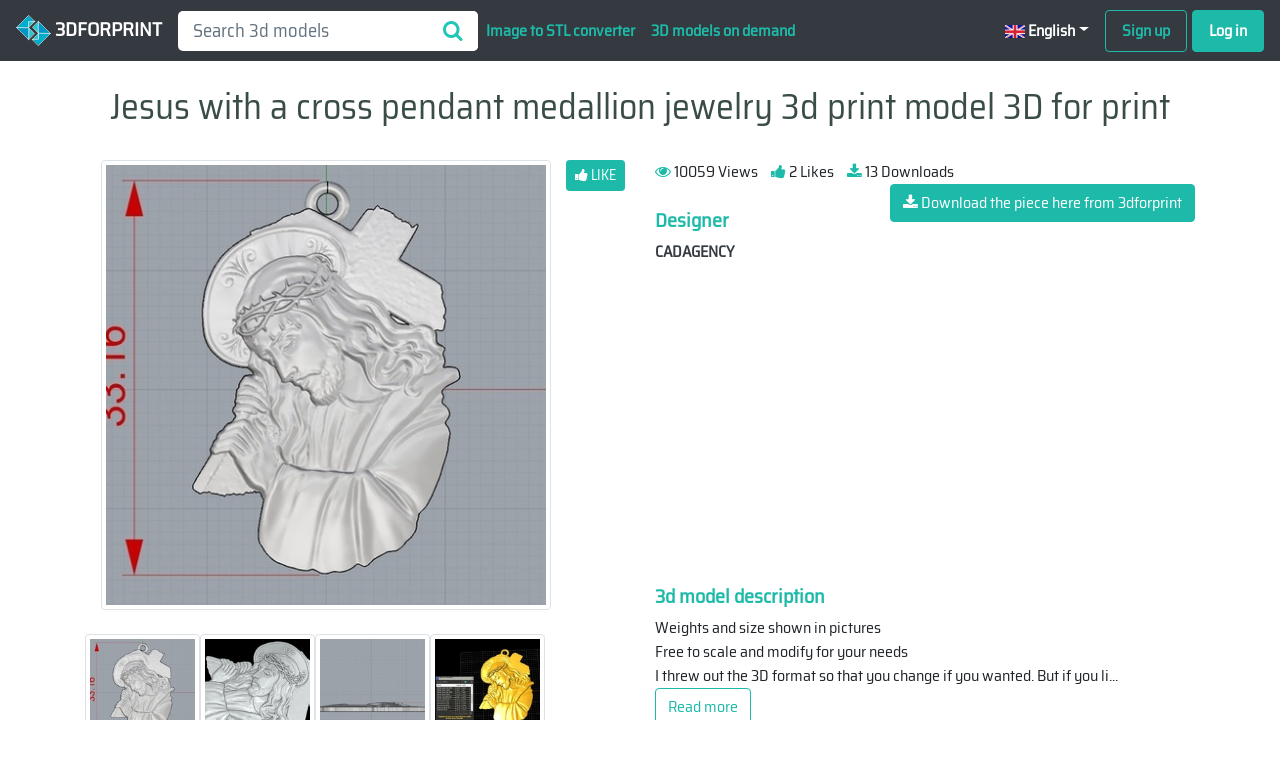

--- FILE ---
content_type: text/html; charset=UTF-8
request_url: https://www.3dforprint.com/3dmodel/jesus-with-a-cross-pendant-medallion-jewelry-d-print-model/1702
body_size: 5611
content:
<!doctype html>
<html lang="en">
<head>
<base href="https://www.3dforprint.com/" />
<meta http-equiv="Content-Type" content="text/html; charset=UTF-8">
<meta name="viewport" content="width=device-width, initial-scale=1, maximum-scale=1">
<title> Jesus with a cross pendant medallion jewelry 3d print model  3d model for 3d printers free</title>
<meta name="description" content="Jesus with a cross pendant medallion jewelry 3d print model by CADAGENCY ✓ Find the 3d model you need and print it with your 3d printer, for free!" />
<script src="https://code.jquery.com/jquery-3.4.1.min.js"
			  integrity="sha256-CSXorXvZcTkaix6Yvo6HppcZGetbYMGWSFlBw8HfCJo="
			  crossorigin="anonymous"></script>
<script src="https://unpkg.com/@popperjs/core@2"></script>

<script src="https://www.3dforprint.com/js/funciones.js"></script>
<script src="https://www.3dforprint.com/js/gallery.js"></script>
<link href="//maxcdn.bootstrapcdn.com/font-awesome/4.1.0/css/font-awesome.min.css" rel="stylesheet">
<link rel="STYLESHEET" type="text/css" href="https://www.3dforprint.com/css/bootstrap.min.css"><link rel="STYLESHEET" type="text/css" href="https://www.3dforprint.com/css/custom.css"><!-- Global site tag (gtag.js) - Google Analytics -->
<script async src="https://www.googletagmanager.com/gtag/js?id=UA-160057590-1"></script>
<script>
  window.dataLayer = window.dataLayer || [];
  function gtag(){dataLayer.push(arguments);}
  gtag('js', new Date());

  gtag('config', 'UA-160057590-1');
</script>
<link rel="icon" href="https://www.3dforprint.com/img/favicon.png" type="image/x-icon"/>
<link rel="alternate" hreflang="en" href="https://www.3dforprint.com/3dmodel/jesus-with-a-cross-pendant-medallion-jewelry-d-print-model/1702" />
<link rel="alternate" hreflang="es" href="https://www.3dforprint.com/es/modelo3d/jesus-con-una-cruz-colgante-medallon-de-la-joyeria-de-la-impresion-d-de-la-modelo/1702" />
<link rel="alternate" hreflang="fr" href="https://www.3dforprint.com/fr/modele3d/jesus-avec-un-modle-imprime-de-bijoux-d-medaillon-de-pendentif-croise/1702" />
<link rel="alternate" hreflang="zh-cn" href="https://www.3dforprint.com/zh-cn/3D模型/jesus-with-a-cross-pendant-medallion-jewelry-d-print-model/1702" />
<link rel="alternate" href="https://www.3dforprint.com/3dmodel/jesus-with-a-cross-pendant-medallion-jewelry-d-print-model/1702" hreflang="x-default" />
</head>
<body>
<script src="https://www.3dforprint.com/js/bootstrap.min.js"></script>
 <link rel="preload" href="https://www.3dforprint.com/fonts/saira.ttf" as="font" type="font/ttf" crossorigin>
<nav class="navbar navbar-expand-lg fondos navbar-dark">
  <a class="navbar-brand" style="color:#fff;font-weight:bold;" href="">
<img src="https://www.3dforprint.com/img/3dforprint_logo.svg" alt="3dforprint logo" height="35" width="35"/>
  3DFORPRINT
</a>
  <form method="GET" class="my-2 my-lg-0" action="3dmodels/"><div class="container-s" style="float:left;"><input type="search" name="s" id="search" value="" placeholder="Search 3d models" /><button class="icon"><i class="fa fa-search"></i></button></div></form>  <button class="navbar-toggler fondos" style="color:#fff;" type="button" data-toggle="collapse" data-target="#navbarSupportedContent" aria-controls="navbarSupportedContent" aria-expanded="false" aria-label="Toggle navigation">
      <span class="navbar-toggler-icon"></span>
  </button>
  <div class="collapse navbar-collapse" id="navbarSupportedContent">
    <ul class="navbar-nav mr-auto ">
        <a class="nav-link principal font-weight-bold" href="image-to-stl/" >Image to STL converter</a>
        <a class="nav-link principal font-weight-bold" href="3d-models-on-demand/" >3D models on demand</a>
    </ul>    
<li class="nav-item dropdown" style="list-style-type: none;">
        <a style="cursor:pointer;" class="nav-link dropdown-toggle" id="dropdown09" data-toggle="dropdown" aria-haspopup="true" aria-expanded="false">
	<span ><img width="20" src="https://www.3dforprint.com/img/en.png"/></span> English</a>
        <div class="dropdown-menu" aria-labelledby="dropdown09">
            	<div id='div_session_write'> </div><a onclick="jQuery('#div_session_write').load('session_write.php?idioma=es');" class="dropdown-item principal" style="color:black;" href="https://www.3dforprint.com/es/modelo3d/jesus-con-una-cruz-colgante-medallon-de-la-joyeria-de-la-impresion-d-de-la-modelo/1702"><span><img width="20" src="./img/es.png"/> </span>  Español</a><a onclick="jQuery('#div_session_write').load('session_write.php?idioma=fr');" class="dropdown-item principal" style="color:black;" href="https://www.3dforprint.com/fr/modele3d/jesus-avec-un-modle-imprime-de-bijoux-d-medaillon-de-pendentif-croise/1702"><span><img width="20" src="./img/fr.png"/> </span>  Français</a><a onclick="jQuery('#div_session_write').load('session_write.php?idioma=zh-cn');" class="dropdown-item principal" style="color:black;" href="https://www.3dforprint.com/zh-cn/3D模型/jesus-with-a-cross-pendant-medallion-jewelry-d-print-model/1702"><span><img width="20" src="./img/zh-cn.png"/> </span>  中文 (简体)</a>        </div>
        </li>
    <div>
          <a class="nav-link principal btn miboton-outline" style="float:left;margin-right:5px;" data-toggle="modal" data-target="#signupModal">Sign up</a>
          <a class="nav-link btn miboton" style="float:left" data-toggle="modal" data-target="#loginModal">Log in</a>
    </div>
  </div>
</nav>
<div class="container" >
<br>
<h1 style="text-align:center;">Jesus with a cross pendant medallion jewelry 3d print model 3D for print</h1>
<br>
<div class="row">
  <div class="col-sm-6 text-center">
    <button id="unlike" type="button" class="btn btn-outline-secondary btn-sm" onclick="SetCookieLike(1702);updateLikes(1702,-1)" style="float:right;margin-bottom:10px;display:none;"><i class="fa fa-thumbs-down"></i> UNLIKE</button><button id="like" type="button" class="btn miboton btn-sm" onclick="SetCookieLike(1702);updateLikes(1702,1)" style="float:right;margin-bottom:10px;"><i class="fa fa-thumbs-up"></i> LIKE</button>    <div class="modal fade" id="image-gallery" tabindex="-1" role="dialog" aria-labelledby="myModalLabel" aria-hidden="true">
        <div class="modal-dialog modal-lg">
            <div class="modal-content">
                <div class="modal-header">
                    <h4 class="modal-title" id="image-gallery-title"></h4>
                    <button type="button" class="close" data-dismiss="modal"><span aria-hidden="true">×</span><span class="sr-only">Close</span>
                    </button>
                </div>
                <div class="modal-body">
                    <img id="image-gallery-image" class="img-responsive"  src="">
                </div>
                <div class="modal-footer">
                    <button type="button" class="btn miboton float-left" id="show-previous-image"><i class="fa fa-arrow-left"></i>
                    </button>
                    <button type="button" id="show-next-image" class="btn miboton float-right"><i class="fa fa-arrow-right"></i>
                    </button>
                </div>
            </div>
        </div>
    </div>
    <a id="foto_principal_a" class="thumbnail img-fluid" href="#" data-image-id="" data-toggle="modal"
        data-image="https://www.3dforprint.com/modelos/1507/jesus-with-a-cross-pendant-medallion-jewelry-d-print-model1.jpg"
        data-target="#image-gallery">
	          <img height="450" width="450" id="foto_principal" class="img-thumbnail"
            src="https://www.3dforprint.com/modelos/1507/jesus-with-a-cross-pendant-medallion-jewelry-d-print-model1_medium.jpg"
            alt=" Jesus with a cross pendant medallion jewelry 3d print model  3d model for 3d printers">
      </a>
  <br><br><div style="float:left;height:115px;width:115px;margin:1 10 1 10;"><img class="img-thumbnail" onclick='$("#foto_principal_a").data("image", "https://www.3dforprint.com/modelos/1507/jesus-with-a-cross-pendant-medallion-jewelry-d-print-model1.jpg");$("#foto_principal").attr("src", "https://www.3dforprint.com/modelos/1507/jesus-with-a-cross-pendant-medallion-jewelry-d-print-model1_medium.jpg");' style="object-fit: cover;height: 115px;cursor:pointer;" src="https://www.3dforprint.com/modelos/1507/jesus-with-a-cross-pendant-medallion-jewelry-d-print-model1_thumb.jpg"  alt=" Jesus with a cross pendant medallion jewelry 3d print model  3d model for 3d printers"></div><a  class="thumbnail" href="#" data-image-id="" data-toggle="modal" data-image="https://www.3dforprint.com/modelos/1507/jesus-with-a-cross-pendant-medallion-jewelry-d-print-model2.jpg" style="float:left;height:120px;width:115px;margin:1 10 1 10;"><img class="img-thumbnail" style="object-fit: cover;height: 115px;cursor:pointer;" onclick='$("#foto_principal_a").data("image", "https://www.3dforprint.com/modelos/1507/jesus-with-a-cross-pendant-medallion-jewelry-d-print-model2.jpg");$("#foto_principal").attr("src", "https://www.3dforprint.com/modelos/1507/jesus-with-a-cross-pendant-medallion-jewelry-d-print-model2_medium.jpg");' src="https://www.3dforprint.com/modelos/1507/jesus-with-a-cross-pendant-medallion-jewelry-d-print-model2_thumb.jpg"  alt=" Jesus with a cross pendant medallion jewelry 3d print model  3d model for 3d printers"></a><a  class="thumbnail" href="#" data-image-id="" data-toggle="modal" data-image="https://www.3dforprint.com/modelos/1507/jesus-with-a-cross-pendant-medallion-jewelry-d-print-model5.jpg" style="float:left;height:120px;width:115px;margin:1 10 1 10;"><img class="img-thumbnail" style="object-fit: cover;height: 115px;cursor:pointer;" onclick='$("#foto_principal_a").data("image", "https://www.3dforprint.com/modelos/1507/jesus-with-a-cross-pendant-medallion-jewelry-d-print-model5.jpg");$("#foto_principal").attr("src", "https://www.3dforprint.com/modelos/1507/jesus-with-a-cross-pendant-medallion-jewelry-d-print-model5_medium.jpg");' src="https://www.3dforprint.com/modelos/1507/jesus-with-a-cross-pendant-medallion-jewelry-d-print-model5_thumb.jpg"  alt=" Jesus with a cross pendant medallion jewelry 3d print model  3d model for 3d printers"></a><a  class="thumbnail" href="#" data-image-id="" data-toggle="modal" data-image="https://www.3dforprint.com/modelos/1507/jesus-with-a-cross-pendant-medallion-jewelry-d-print-model3.jpg" style="float:left;height:120px;width:115px;margin:1 10 1 10;"><img class="img-thumbnail" style="object-fit: cover;height: 115px;cursor:pointer;" onclick='$("#foto_principal_a").data("image", "https://www.3dforprint.com/modelos/1507/jesus-with-a-cross-pendant-medallion-jewelry-d-print-model3.jpg");$("#foto_principal").attr("src", "https://www.3dforprint.com/modelos/1507/jesus-with-a-cross-pendant-medallion-jewelry-d-print-model3_medium.jpg");' src="https://www.3dforprint.com/modelos/1507/jesus-with-a-cross-pendant-medallion-jewelry-d-print-model3_thumb.jpg"  alt=" Jesus with a cross pendant medallion jewelry 3d print model  3d model for 3d printers"></a><a  class="thumbnail" href="#" data-image-id="" data-toggle="modal" data-image="https://www.3dforprint.com/modelos/1507/jesus-with-a-cross-pendant-medallion-jewelry-d-print-model4.jpg" style="float:left;height:120px;width:115px;margin:1 10 1 10;"><img class="img-thumbnail" style="object-fit: cover;height: 115px;cursor:pointer;" onclick='$("#foto_principal_a").data("image", "https://www.3dforprint.com/modelos/1507/jesus-with-a-cross-pendant-medallion-jewelry-d-print-model4.jpg");$("#foto_principal").attr("src", "https://www.3dforprint.com/modelos/1507/jesus-with-a-cross-pendant-medallion-jewelry-d-print-model4_medium.jpg");' src="https://www.3dforprint.com/modelos/1507/jesus-with-a-cross-pendant-medallion-jewelry-d-print-model4_thumb.jpg"  alt=" Jesus with a cross pendant medallion jewelry 3d print model  3d model for 3d printers"></a>

</div>
<div class="col-sm-6">
  <i class="fa fa-eye principal"></i> 10059 Views  <i class="fa fa-thumbs-up principal" style="margin-left:10px;"></i> 2 Likes  <i class="fa fa-download principal" style="margin-left:10px;"></i> 13 Downloads <a type="button" class="btn miboton" rel="nofollow" href='./modelos/1507/mod_1507.zip' style="float:right;margin-bottom:10px;"><i class="fa fa-download"></i> Download the piece here from 3dforprint</a>
  <div>
  <br>
  <h4>Designer</h4>
<a style="font-weight:bold" rel="nofollow noopener noreferer" href="https://cults3d.com/en/users/Cadagency/creations" target="_blank">CADAGENCY</a><br><br><div class="clearfix"></div>
<div class="text-center mb-3" style="height:280px;">
<!-- modelpage-1 -->

</div>
<div class="clearfix"></div>
<script>
function readMore(tipo) {
  var dots = document.getElementById("dots-"+tipo);
  var moreText = document.getElementById("more-"+tipo);
  var btnText = document.getElementById("myBtn-"+tipo);
var read_less= 'Read less';
var read_more= 'Read more';
  if (dots.style.display === "none") {
    dots.style.display = "inline";
    btnText.innerHTML = read_more;
    moreText.style.display = "none";
  } else {
    dots.style.display = "none";
    btnText.innerHTML = read_less;
    moreText.style.display = "inline";
  }
}
</script>

<h4>3d model description</h4>
Weights and size shown in pictures<br />
Free to scale and modify for your needs<br />
I threw out the 3D format so that you change if you wanted. But if you li<span id="dots-descripcion">...</span><span id="more-descripcion">ke STL, OBJ or another format, please write me, I do what you need.<br />
Model is fully ready for 3d printing of plastic, metal or jewelry wax!<br />
Any questions? Please contact me.<br />
<br />
</span> <button class="myBtn btn miboton-outline" onclick="readMore('descripcion')" id="myBtn-descripcion">Read more</button> 
 <br><br>
    <h4>3d model print parameters</h4>
Ready for 3d printing<span id="dots-parametros">...</span><span id="more-parametros"></span><br><br>
  <h4>Tags</h4>
  <a  style='margin-bottom:5px;' class='btn miboton-outline' href='./3dmodels/jesus' title=' Jesus  3d Models'> <i class='fa fa-tag' aria-hidden='true'></i> Jesus</a> <a  style='margin-bottom:5px;' class='btn miboton-outline' href='./3dmodels/cross' title=' Cross  3d Models'> <i class='fa fa-tag' aria-hidden='true'></i> Cross</a> <a  style='margin-bottom:5px;' class='btn miboton-outline' href='./3dmodels/crown' title=' Crown  3d Models'> <i class='fa fa-tag' aria-hidden='true'></i> Crown</a> <a  style='margin-bottom:5px;' class='btn miboton-outline' href='./3dmodels/thorns' title=' Thorns  3d Models'> <i class='fa fa-tag' aria-hidden='true'></i> Thorns</a> <a  style='margin-bottom:5px;' class='btn miboton-outline' href='./3dmodels/religious' title=' Religious  3d Models'> <i class='fa fa-tag' aria-hidden='true'></i> Religious</a> <a  style='margin-bottom:5px;' class='btn miboton-outline' href='./3dmodels/catholic' title=' Catholic  3d Models'> <i class='fa fa-tag' aria-hidden='true'></i> Catholic</a> <a  style='margin-bottom:5px;' class='btn miboton-outline' href='./3dmodels/church' title=' Church  3d Models'> <i class='fa fa-tag' aria-hidden='true'></i> Church</a> <a  style='margin-bottom:5px;' class='btn miboton-outline' href='./3dmodels/pendant' title=' Pendant  3d Models'> <i class='fa fa-tag' aria-hidden='true'></i> Pendant</a> <a  style='margin-bottom:5px;' class='btn miboton-outline' href='./3dmodels/medallion' title=' Medallion  3d Models'> <i class='fa fa-tag' aria-hidden='true'></i> Medallion</a> <a  style='margin-bottom:5px;' class='btn miboton-outline' href='./3dmodels/bas' title=' Bas  3d Models'> <i class='fa fa-tag' aria-hidden='true'></i> Bas</a> <a  style='margin-bottom:5px;' class='btn miboton-outline' href='./3dmodels/relief' title=' Relief  3d Models'> <i class='fa fa-tag' aria-hidden='true'></i> Relief</a> <a  style='margin-bottom:5px;' class='btn miboton-outline' href='./3dmodels/portrait' title=' Portrait  3d Models'> <i class='fa fa-tag' aria-hidden='true'></i> Portrait</a> <a  style='margin-bottom:5px;' class='btn miboton-outline' href='./3dmodels/saint' title=' Saint  3d Models'> <i class='fa fa-tag' aria-hidden='true'></i> Saint</a> <a  style='margin-bottom:5px;' class='btn miboton-outline' href='./3dmodels/god' title=' God  3d Models'> <i class='fa fa-tag' aria-hidden='true'></i> God</a> <a  style='margin-bottom:5px;' class='btn miboton-outline' href='./3dmodels/jewellery' title=' Jewellery  3d Models'> <i class='fa fa-tag' aria-hidden='true'></i> Jewellery</a> <a  style='margin-bottom:5px;' class='btn miboton-outline' href='./3dmodels/jewelry' title=' Jewelry  3d Models'> <i class='fa fa-tag' aria-hidden='true'></i> Jewelry</a> <a  style='margin-bottom:5px;' class='btn miboton-outline' href='./3dmodels/art' title=' Art  3d Models'> <i class='fa fa-tag' aria-hidden='true'></i> Art</a> <a  style='margin-bottom:5px;' class='btn miboton-outline' href='./3dmodels/sculptures' title=' Sculptures  3d Models'> <i class='fa fa-tag' aria-hidden='true'></i> Sculptures</a> <a  style='margin-bottom:5px;' class='btn miboton-outline' href='./3dmodels/bear' title=' Bear  3d Models'> <i class='fa fa-tag' aria-hidden='true'></i> Bear</a> <a  style='margin-bottom:5px;' class='btn miboton-outline' href='./3dmodels/stage' title=' Stage  3d Models'> <i class='fa fa-tag' aria-hidden='true'></i> Stage</a> <a  style='margin-bottom:5px;' class='btn miboton-outline' href='./3dmodels/pendants
' title=' Pendants
  3d Models'> <i class='fa fa-tag' aria-hidden='true'></i> Pendants
</a>   <br><br>
</div>
  <div style="text-align:right;">
  <h4>License</h4>
  <a href=https://creativecommons.org/licenses/by/4.0/ target='_blank'>CC Atribution</a>  </div>
  </div>
</div>
</div>
<div class="container-fluid">
<h4>Related 3d models with tags</h4><div id="layout" class="masonry masonry--h"><script>
var ultima_altura=0;
var posicion_ads_1=0;
var posicion_ads_2=0;
var cambios_altura=0;
</script>
<figure id="figure-21" class="masonry-brick masonry-brick--h"><h3 class=" masonry-brick position-absolute">Christian cross pendant church pray jewelry 3D print model</h3><a href="3dmodel/christian-cross-pendant-church-pray-jewelry-d-print-model/1698" title="Show model Christian cross pendant church pray jewelry 3D print model"><img src="https://www.3dforprint.com/modelos/1504/christian-cross-pendant-church-pray-jewelry-d-print-model1_medium.jpg" alt="Christian cross pendant church pray jewelry 3D print model" class="masonry-img"></a></figure>
<figure id="figure-22" class="masonry-brick masonry-brick--h"><h3 class=" masonry-brick position-absolute">Simple Cross Ring</h3><a href="3dmodel/simple-cross-ring/1083" title="Show model Simple Cross Ring"><img src="https://www.3dforprint.com/modelos/894/simple-cross-ring1_medium.png" alt="Simple Cross Ring" class="masonry-img"></a></figure>
<figure id="figure-23" class="masonry-brick masonry-brick--h"><h3 class=" masonry-brick position-absolute">mary and joseph with little jesus christ cnc router religious art</h3><a href="3dmodel/mary-and-joseph-with-little-jesus-christ-cnc-router-religious-art/8242" title="Show model mary and joseph with little jesus christ cnc router religious art"><img src="https://www.3dforprint.com/modelos/8011/mary-and-joseph-with-little-jesus-christ-cnc-router-religious-art1_medium.png" alt="mary and joseph with little jesus christ cnc router religious art" class="masonry-img"></a></figure>
<figure id="figure-24" class="masonry-brick masonry-brick--h"><h3 class=" masonry-brick position-absolute">Pieta in St. Peter's Basilica, Vatican</h3><a href="3dmodel/pieta-in-st-peters-basilica-vatican/9126" title="Show model Pieta in St. Peter's Basilica, Vatican"><img src="https://www.3dforprint.com/modelos/8836/pieta-in-st-peters-basilica-vatican1_medium.webp" alt="Pieta in St. Peter's Basilica, Vatican" class="masonry-img"></a></figure>
<figure id="figure-25" class="masonry-brick masonry-brick--h"><h3 class=" masonry-brick position-absolute">Cross Bow Receiver</h3><a href="3dmodel/cross-bow-receiver/9361" title="Show model Cross Bow Receiver"><img src="https://www.3dforprint.com/modelos/9070/cross-bow-receiver1_medium.webp" alt="Cross Bow Receiver" class="masonry-img"></a></figure>
<figure id="figure-26" class="masonry-brick masonry-brick--h"><h3 class=" masonry-brick position-absolute">Christmas Nativity Silhouette Art</h3><a href="3dmodel/christmas-nativity-silhouette-art/7088" title="Show model Christmas Nativity Silhouette Art"><img src="https://www.3dforprint.com/modelos/6867/christmas-nativity-silhouette-art1_medium.jpg" alt="Christmas Nativity Silhouette Art" class="masonry-img"></a></figure>
<figure id="figure-27" class="masonry-brick masonry-brick--h"><h3 class=" masonry-brick position-absolute">Christmas Nativity Set</h3><a href="3dmodel/christmas-nativity-set/7111" title="Show model Christmas Nativity Set"><img src="https://www.3dforprint.com/modelos/6890/christmas-nativity-set1_medium.jpg" alt="Christmas Nativity Set" class="masonry-img"></a></figure>
<figure id="figure-28" class="masonry-brick masonry-brick--h"><h3 class=" masonry-brick position-absolute">Dental crown</h3><a href="3dmodel/dental-crown/11141" title="Show model Dental crown"><img src="https://www.3dforprint.com/modelos/10839/dental-crown1_medium.webp" alt="Dental crown" class="masonry-img"></a></figure>
<figure id="figure-29" class="masonry-brick masonry-brick--h"><h3 class=" masonry-brick position-absolute">Santa Claus</h3><a href="3dmodel/santa-claus/7200" title="Show model Santa Claus"><img src="https://www.3dforprint.com/modelos/6979/santa-claus1_medium.png" alt="Santa Claus" class="masonry-img"></a></figure>
<figure id="figure-30" class="masonry-brick masonry-brick--h"><h3 class=" masonry-brick position-absolute">Cross B02</h3><a href="3dmodel/cross-b/11165" title="Show model Cross B02"><img src="https://www.3dforprint.com/modelos/10863/cross-b1_medium.webp" alt="Cross B02" class="masonry-img"></a></figure>
<figure id="figure-31" class="masonry-brick masonry-brick--h"><h3 class=" masonry-brick position-absolute">Cross_B01</h3><a href="3dmodel/cross-b/11166" title="Show model Cross_B01"><img src="https://www.3dforprint.com/modelos/10864/cross-b1_medium.webp" alt="Cross_B01" class="masonry-img"></a></figure>
</div></div>
<!--<script src="//unpkg.com/imagesloaded@4/imagesloaded.pkgd.min.js"></script>-->
<!--<script src="./js/masonry.js"></script>-->
<div class="text-center" style="height:280px;margin-top:10px;margin-bottom:10px;">
</div>
<div class="footer fondos">
	<div class="container" style="line-height: 60px !important;">
		<div class="row">
			<div class="col-4 d-flex justify-content-center">© 2025 3dforprint.com</div>
			<div class="col-4 d-flex justify-content-center"><a href="/legal-notice">Legal notice</a></div>
			<div class="col-4 d-flex justify-content-center"><a href="/privacy-police">Privacy police</a></div>
		</div>
	</div>
</div>
<div class="modal fade" id="loginModal" role="dialogLogin" aria-labelledby="loginLabel" aria-hidden="true">
<div class="modal-dialog modal-dialog-login modal-dialog-centered" role="document">
<div class="modal-content">
  <div class="modal-header border-bottom-0">
    <button type="button" class="close" data-dismiss="modal" aria-label="Close">
      <span aria-hidden="true">&times;</span>
    </button>
  </div>
  <div class="modal-body">
    <div class="form-title text-center">
      <h3>Login</h3>
    </div>
  <div class="d-flex flex-column text-center">
    <form id="form_login" method="post" name="login" >
      <div class="form-group">
        <input type="text"  required="true" class="form-control" name="username" placeholder="Your user name or e-mail ...">
      </div>
      <div class="form-group">
        <input type="password" required="true" class="form-control" name="password" placeholder="Your password ...">
      </div>
      <div id="error_login" class="alert alert-danger" role="alert" style="display:none;">
	       Incorrect username or password, please review the data.      </div>
        <div id="error_sinvalidar" class="alert alert-info" role="alert" style="display:none;">
            <input type="hidden" id="nombre">
            You must validate your email before you can enter<br><a style='cursor:pointer;color:#007bff' onclick="reenviarEmailValidacion()">Forward validation email.</a>        </div>

      <div onclick="validateLogin()" class="btn miboton btn-block">Login</div>
    </form>
      <div style="float:right;margin-top:20px;">
          Have you forgotten your password?          <a style="cursor:pointer;" data-toggle="modal" data-target="#reestablecerPassword"  data-dismiss="modal" class="principal">Reset password</a>
      </div>
    <!--<div class="text-center text-muted delimiter"></div>
    <div class="d-flex justify-content-center social-buttons">
      <button type="button" class="btn btn-secondary btn-round" data-toggle="tooltip" data-placement="top" title="Twitter">
        <i class="fa fa-twitter"></i>
      </button>
      <button type="button" class="btn btn-secondary btn-round" data-toggle="tooltip" data-placement="top" title="Facebook">
        <i class="fa fa-facebook"></i>
      </button>
      <button type="button" class="btn btn-secondary btn-round" data-toggle="tooltip" data-placement="top" title="Linkedin">
        <i class="fa fa-linkedin"></i>
      </button>
        </div>
      -->
      </div>
    </div>
      <div class="modal-footer d-flex justify-content-center">
        Not a member yet?          <a id="signupButton" class='nav-link principal' style="cursor:pointer;margin-left:-10px;">Sign up</a>
          <script>
              $('#signupButton').click(function() {
                  $('#loginModal').modal('hide');
                  $('#signupModal').modal('show');
              });
          </script>
      </div>
  </div>
</div>
</div>

<div class="modal fade" id="reestablecerPassword" tabindex="-1" role="dialog" aria-hidden="true">
    <div class="modal-dialog modal-dialog-centered" role="document">
        <div class="modal-content">
            <div class="modal-header">
                <h3 class="modal-title principal" >Reset password</h3>
                <button type="button" class="close" data-dismiss="modal" aria-label="Close">
                    <span aria-hidden="true">&times;</span>
                </button>
            </div>
            <form method="post" name="formReestablecerPassword" >
                <div class="modal-body">
                    <div class="form-group">
                        <span>Email</span>
                        <input id="actual" name="email" type="email" required="true" class="form-control" value="">
                    </div>
                    <div id="error_reestablecer_password" class="alert alert-danger" role="alert" style="display:none;"></div>
                </div>
                <div class="modal-footer">
                    <button type="button" onclick="reestablecerPassword()" class="btn miboton">Reset your password</button>
                </div>
            </form>
        </div>
    </div>
</div>

<!-- Modal -->
<div class="modal fade" id="modalRegistered" tabindex="-1" role="dialog" aria-labelledby="exampleModalCenterTitle" aria-hidden="true">
    <div class="modal-dialog modal-dialog-centered" role="document">
        <div class="modal-content">
            <div class="modal-header">
                <h5 class="modal-title" id="exampleModalLongTitle">Thanks for signing up 3dforprint</h5>
                <button type="button" class="close" data-dismiss="modal" aria-label="Close">
                    <span aria-hidden="true">&times;</span>
                </button>
            </div>
            <div class="modal-body">
                We just sent you a message with an activation link.
If you haven't received it within 10 minutes, check your spam folder.            </div>
            <div class="modal-footer">
                <button type="button" class="btn miboton" data-dismiss="modal">Ok</button>
            </div>
        </div>
    </div>
</div>
<!-- Modal -->
<div class="modal fade" id="recuperacionEnviado" tabindex="-1" role="dialog" aria-labelledby="exampleModalCenterTitle" aria-hidden="true">
    <div class="modal-dialog modal-dialog-centered" role="document">
        <div class="modal-content">
            <div class="modal-body">
                An email has been sent to your email account with instructions to reset the password.            </div>
            <div class="modal-footer">
                <button type="button" class="btn miboton" data-dismiss="modal">Ok</button>
            </div>
        </div>
    </div>
</div>
<!-- Modal -->
<div class="modal fade" id="reenviarValidacionEnviado" tabindex="-1" role="dialog" aria-labelledby="exampleModalCenterTitle" aria-hidden="true">
    <div class="modal-dialog modal-dialog-centered" role="document">
        <div class="modal-content">
            <div class="modal-body">
                We just sent you a message with an activation link.
If you haven't received it within 10 minutes, check your spam folder.            </div>
            <div class="modal-footer">
                <button type="button" class="btn miboton" data-dismiss="modal">Ok</button>
            </div>
        </div>
    </div>
</div>
<div class="modal fade" id="signupModal" tabindex="-1" role="dialogSignup" aria-labelledby="signupLabel" aria-hidden="true">
    <div class="modal-dialog modal-dialog-centered" role="document">
    <div class="modal-content">
      <div class="modal-header border-bottom-0">
        <button type="button" class="close" data-dismiss="modal" aria-label="Close">
          <span aria-hidden="true">&times;</span>
        </button>
      </div>
      <div class="modal-body">
        <div class="form-title text-center">
          <h3>Sign up</h3>
        </div>
      <div class="d-flex flex-column text-center">
        <form id="form_signup" method="post" name="signup" >
          <div class="form-group">
            <input type="text" required="true" class="form-control" name="username" placeholder="Username">
          </div>
            <div class="form-group">
                <input type="text" required="true" class="form-control" name="email" placeholder="Email">
            </div>
          <div class="form-group">
            <input type="password" required="true" class="form-control" name="password" placeholder="Password">
          </div>
          <div id="error_signup" class="alert alert-danger" role="alert" style="display:none;">
          </div>
            <div id="cargando" style="display:none;" class="spinner-border text-info" role="status">
                <span class="sr-only"></span>
            </div>
          <div id="createAccount" onclick="validateSignup('en');" class="btn miboton btn-block font-weight-bold">Create your 3dforprint account</div>
        </form>
        <!--<div class="text-center text-muted delimiter">or use a social network</div>
        <div class="d-flex justify-content-center social-buttons">
          <button type="button" class="btn btn-secondary btn-round" data-toggle="tooltip" data-placement="top" title="Twitter">
            <i class="fa fa-twitter"></i>
          </button>
          <button type="button" class="btn btn-secondary btn-round" data-toggle="tooltip" data-placement="top" title="Facebook">
            <i class="fa fa-facebook"></i>
          </button>
          <button type="button" class="btn btn-secondary btn-round" data-toggle="tooltip" data-placement="top" title="Linkedin">
            <i class="fa fa-linkedin"></i>
          </button>
            </div>
          -->
          </div>
        </div>
          <div class="modal-footer d-flex justify-content-center">
             Already registered?              <a id="loginButton" class='nav-link principal' style="cursor:pointer;margin-left:-10px;">Login</a>
              <script>
                  $('#loginButton').click(function() {
                      $('#signupModal').modal('hide');
                      $('#loginModal').modal('show');
                  });
              </script>
          </div>
      </div>
    </div>
</div>
</body>
</html>


--- FILE ---
content_type: text/css
request_url: https://www.3dforprint.com/css/custom.css
body_size: 2388
content:
@font-face {
  font-family: 'saira';
  src: url('../fonts/saira.ttf')  format('truetype');/* Safari, Android, iOS */
  font-display: fallback;
}
:root {
    --principal:#1ebaa9;
    --fondos:#343a40;
    --info: #1db3a3 !important;
}
.miboton-outline {
    color: var(--principal);
    border-color:var(--principal);
}
.miboton-outline:hover {
  color: var(--principal);
  border-color:var(--principal);
    background-color: transparent;
}
.miboton {
  color: #fff;
  background-color:var(--principal);
  border-color:var(--principal);
}
.miboton:hover{
  color: #fff;
  background-color:var(--principal);
  border-color:var(--principal);
}
.principal{
  color: var(--principal) !important;
}
.fondo-principal{
  background-color: var(--principal);
  color:#fff;
}
.fondos{
  background-color: var(--fondos);
  color:#fff !important;
}
.fondos a{
    color: #fff;
    font-weight: bolder;
       outline: 0;
}
.fondos a:hover{
    color: #fff;
    font-weight: bolder;
       outline: 0;
}
html *
{
   font-family: 'saira' ;
}
h1{
  font-size:36px;
  color:#3a4c46;
}
hr{
  border-top: 1px solid var(--principal);
}
h4{
  font-size:20px;
  font-weight:1000;
  color:var(--principal);
}
h2{
  color:var(--fondos);
}
b {
  color:var(--principal);
}

.container-4{
  overflow: hidden;
  vertical-align: middle;
  white-space: nowrap;
  text-align:center;
  max-width: 600px;

}
.container-4 input#search{
  max-width: 600px;
  height: 65px;
  background: #fff;
  border: none;
  font-size: 16pt;
  float: left;
  color: #8a8a8a;
  padding-left: 15px;
  -webkit-border-radius: 5px;
  -moz-border-radius: 5px;
  border-radius: 5px;
}
.container-4 input#search::-webkit-input-placeholder {
   color: #65737e;
}

.container-4 input#search:-moz-placeholder { /* Firefox 18- */
   color: #65737e;
}

.container-4 input#search::-moz-placeholder {  /* Firefox 19+ */
   color: #65737e;
}

.container-4 input#search:-ms-input-placeholder {
   color: #65737e;
}
.container-4 button.icon{
  -webkit-border-top-right-radius: 5px;
  -webkit-border-bottom-right-radius: 5px;
  -moz-border-radius-topright: 5px;
  -moz-border-radius-bottomright: 5px;
  border-top-right-radius: 5px;
  border-bottom-right-radius: 5px;

  border: none;
  background: var(--principal);
  height: 65px;
  width: 75px;
  color: #fff;
  opacity: 1;
  font-size: 20pt;
  margin-left: -75px;

  -webkit-transition: all .55s ease;
  -moz-transition: all .55s ease;
  -ms-transition: all .55s ease;
  -o-transition: all .55s ease;
  transition: all .55s ease;
}


  .container-s{
    overflow: hidden;
    width: 300px;
    vertical-align: middle;
    white-space: nowrap;
  }
  .container-s input#search{
    width: 300px;
    height: 40px;
    background: #fff;
    border: none;
    font-size: 14pt;
    float: left;
    color: #8a8a8a;
    padding-left: 15px;
    -webkit-border-radius: 5px;
    -moz-border-radius: 5px;
    border-radius: 5px;
  }
  .container-s input#search::-webkit-input-placeholder {
     color: #65737e;
  }

  .container-s input#search:-moz-placeholder { /* Firefox 18- */
     color: #65737e;
  }

  .container-s input#search::-moz-placeholder {  /* Firefox 19+ */
     color: #65737e;
  }

  .container-s input#search:-ms-input-placeholder {
     color: #65737e;
  }
  .container-s button.icon{
    -webkit-border-top-right-radius: 5px;
    -webkit-border-bottom-right-radius: 5px;
    -moz-border-radius-topright: 5px;
    -moz-border-radius-bottomright: 5px;
    border-top-right-radius: 5px;
    border-bottom-right-radius: 5px;
    margin-left: -50px;


    border: none;
    background: #fff;
    height: 40px;
    width: 50px;
    color: #20c6b6;
    font-size: 16pt;

    -webkit-transition: all .55s ease;
    -moz-transition: all .55s ease;
    -ms-transition: all .55s ease;
    -o-transition: all .55s ease;
    transition: all .55s ease;
  }
  .container-s:hover button.icon, .container-s:active button.icon, .container-s:focus button.icon{
      outline: none;
      opacity: 1;
      margin-left: -50px;
    }
    .container-s:hover button.icon:hover{
      background: white;
    }


    .wrapper {
      margin: 2em auto;
      max-width: 970px;
    }

    img {
      vertical-align: middle;
      max-width: 100%;
    }
    .masonry {
      display: flex;
      width: 100%;
    }
    a {
      color: var(--fondos);
    }
    a:hover{
      color: var(--fondos);
    }
    a:active {
      outline: 0;
    }
    .masonry--h {
      flex-flow: row wrap;
    }
    .masonry--h{
      margin-left: -8px; /* Adjustment for the gutter */
      counter-reset: brick;
    }

    .masonry-brick {
      overflow: hidden;
      border-radius: 5px;
      margin: 0 0 8px 8px;  /* Some Gutter */
      background-color: #333;
      color: white;
      position: relative;
    }
    .masonry-brick h3{
	background-color: #1ebaa9b3;	
        font-size:1em;
	margin:5px;
	padding:5px;
	text-align:center;
	z-index:999;
    }
    .masonry-brick:hover:after {
      font-size: 2.25em;
      opacity: 1;
    }

    .masonry-brick--h {
      flex: auto;
      height: 280px;
      min-width: 150px;
      max-width: 450px;
    }
@media screen and (max-width:900px) {
.masonry-brick--h{
width:100%;;
}
}


    @media only screen and (min-width: 1024px) {
      /* Horizontal masonry bricks on desktop-sized screen */
      .masonry-brick--h:nth-child(4n+1) {
        width: 250px;
      }
      .masonry-brick--h:nth-child(4n+2) {
        width: 325px;
      }
      .masonry-brick--h:nth-child(4n+3) {
        width: 180px;
      }
      .masonry-brick--h:nth-child(4n+4) {
        width: 380px;
      }
    }

    @media only screen and (max-width: 1023px) and (min-width: 768px) {
      /* Horizontal masonry bricks on tabled-sized screen */
      .masonry-brick--h:nth-child(4n+1) {
        width: 200px;
      }
      .masonry-brick--h:nth-child(4n+2) {
        width: 250px;
      }
      .masonry-brick--h:nth-child(4n+3) {
        width: 120px;
      }
      .masonry-brick--h:nth-child(4n+4) {
        width: 280px;
      }
    }
    .masonry-img {
      object-fit: cover;
      width: 100%;
      height: 100%;
      cursor:pointer;
    }
    .masonry-img:hover{
      filter: brightness(50%);
    }
    .btn:focus, .btn:active, button:focus, button:active {
  outline: none !important;
  box-shadow: none !important;
}
#image-gallery .modal-footer{
  display: block;
}
.thumb{
  margin-top: 15px;
  margin-bottom: 15px;
}
/*footer*/
html {
  position: relative;
  min-height: 100%;
}
body {
  /* Margin bottom by footer height */
  margin-bottom:80px;
}
.footer {
  position: absolute;
  bottom: 0;
  width: 100%;
  /* Set the fixed height of the footer here */
  height: 60px;
  color:#e3f8f5;
}
.pagination {
  display: inline-block;
  padding-left: 0;
  margin: 20px 0;
  border-radius: 4px;
}
.pagination > li {
  display: inline;
}
.pagination > li > a,
.pagination > li > span {
  position: relative;
  float: left;
  padding: 6px 12px;
  margin-left: -1px;
  line-height: 1.42857143;
  color: var(--principal);
  text-decoration: none;
  background-color: #fff;
  border: 1px solid #ddd;
}
.pagination > li:first-child > a,
.pagination > li:first-child > span {
  margin-left: 0;
  border-top-left-radius: 4px;
  border-bottom-left-radius: 4px;
}
.pagination > li:last-child > a,
.pagination > li:last-child > span {
  border-top-right-radius: 4px;
  border-bottom-right-radius: 4px;
}
.pagination > li > a:hover,
.pagination > li > span:hover,
.pagination > li > a:focus,
.pagination > li > span:focus {
  z-index: 2;
  color: var(--principal);
  background-color: #eee;
  border-color: #ddd;
  }
  .pagination > .active > a,
  .pagination > .active > span,
  .pagination > .active > a:hover,
  .pagination > .active > span:hover,
  .pagination > .active > a:focus,
  .pagination > .active > span:focus {
    z-index: 3;
    color: #fff;
    cursor: default;
    background-color: var(--principal);
    border-color: var(--principal);
  }
  .pagination > .disabled > span,
  .pagination > .disabled > span:hover,
  .pagination > .disabled > span:focus,
  .pagination > .disabled > a,
  .pagination > .disabled > a:hover,
  .pagination > .disabled > a:focus {
    color: #777;
    cursor: not-allowed;
    background-color: #fff;
    border-color: #ddd;
  }
  .pagination-lg > li > a,
  .pagination-lg > li > span {
    padding: 10px 16px;
    font-size: 18px;
    line-height: 1.3333333;
  }
  .pagination-lg > li:first-child > a,
  .pagination-lg > li:first-child > span {
    border-top-left-radius: 6px;
    border-bottom-left-radius: 6px;
  }
  .pagination-lg > li:last-child > a,
  .pagination-lg > li:last-child > span {
    border-top-right-radius: 6px;
    border-bottom-right-radius: 6px;
   }
   .pagination-sm > li > a,
   .pagination-sm > li > span {
     padding: 5px 10px;
     font-size: 12px;
     line-height: 1.5;
   }
   .pagination-sm > li:first-child > a,
   .pagination-sm > li:first-child > span {
     border-top-left-radius: 3px;
     border-bottom-left-radius: 3px;
   }
   .pagination-sm > li:last-child > a,
   .pagination-sm > li:last-child > span {
     border-top-right-radius: 3px;
     border-bottom-right-radius: 3px;
   }

   @media (min-width: 576px){
     .modal-dialog-login {
       max-width: 400px;
       .modal-content {
         padding: 1rem;
       }
     }
   }
   .modal-header {
     .close {
       margin-top: -1.5rem;
     }
   }
   .form-title {
     margin: -2rem 0rem 2rem;
   }
   .btn-round {
     border-radius: 3rem;
   }
   .delimiter {
     padding: 1rem;
   }
   .social-buttons {
     .btn {
       margin: 0 0.5rem 1rem;
     }
   }
   .signup-section {
     padding: 0.3rem 0rem;
   }
   .dropdown-item.active, .dropdown-item:active {
     text-decoration: none;
     background-color: #f8f9fa;
   }
.message_box{position:fixed;top:0;left:0;right:0;z-index:99999;padding:12px;margin:0 0 10px;box-shadow:0 2px 3px rgba(0,0,0,.1);line-height:1.5;font-size:14px;text-align:center;color:#fff;text-shadow:0 1px 0 rgba(0,0,0,.1);background:var(--principal)}
.message_box.info{background:#24608c}
.message_box.error{background:#d95353}
.message_box a{color:#fff;border-bottom:1px dashed #fff}
.message_box a:hover{border-bottom-style:solid}
.seccion-signup{text-align:center;padding-top:100px;}
.seccion-signup h3{color:var(--fondos);font-size:5em;}
.seccion-signup h4{color:var(--principal);font-size:2em;}
.flex {
  display: flex;
  flex-wrap: wrap;
  justify-content: center;
  align-items: center;
}
.content {
  height: 100px;
  color: #fff;
  line-height: 100px; /* centering text just for view */
  text-align: center;
  margin: 5px;
  border: 1px solid lightgrey;
  display: none;
}
.noContent {
  color: #000 !important;
  background-color: transparent !important;
  pointer-events: none;
}
#more-descripcion {display: none;}
#more-parametros {display: none;}

a.link-azul,
a.link-azul:visited {
	color: blue;
}
a.link-azul:hover,
a.link-azul:active {
	color: darkblue;
}



--- FILE ---
content_type: application/javascript
request_url: https://www.3dforprint.com/js/funciones.js
body_size: 1863
content:


function SetCookieLike(id) {
    var today  = new Date();
    var expire = new Date();

    var dias=5000;
    expire.setTime(today.getTime() + 3600000 * 24 * dias);
    document.cookie = "like" +id+ '=1' + ';expires=' + expire.toGMTString()+';path=/';
}
function GetCookieLike(id) {
    cookie="like"+id;
    var theCookie = ' ' + document.cookie;
    var ind = theCookie.indexOf(' ' + cookie + '=');
    if (ind == -1) {
        ind = theCookie.indexOf(';' + cookie + '=');
    }
    if (ind == -1 || cookie == '') {
        return '';
    }
    var ind1 = theCookie.indexOf(';', ind + 1);
    if (ind1 == -1) {
        ind1 = theCookie.length;
    }
    return unescape(theCookie.substring(ind + cookie.length + 2, ind1));
}
function delete_cookie(name) {
  document.cookie = name +'=; Path=/; Expires=Thu, 01 Jan 1970 00:00:01 GMT;';
}
function updateLikes(idModelo,cantidad){
  $.ajax({
        url: 'funciones.php',
                    type: 'POST',
                    data: {
                        funcion:'updateLikes',
                        idModelo:idModelo,
                        cantidad:cantidad
                        },
                   success: function(data){
                        if(cantidad>0){
                            $('#like').css('display', 'none');
                            $('#unlike').css('display', 'block');
                        }else{
                          delete_cookie("like"+idModelo);
                          $('#like').css('display', 'block');
                          $('#unlike').css('display', 'none');
                        }
                }
        });
}
function getModelsByTitle(title, idioma){
  $.ajax({
        url: 'funciones.php',
                    type: 'POST',
	            dataType: 'json',
                    data: {
                        funcion:'getModelsByTitle',
                        title:title
                        },
                   success: function(data){		
			if(!$.trim(data)){
				$('#noModels').css('display', 'block');
				$('#existModel').css('display', 'none');
			}else{
				$('#existModel').empty();
				$('#existModel').css('display', 'block');
				$('#noModels').css('display', 'none');
				for (var i = 0; i < data.length; i++) {
					var mostrar = '';
					if (idioma == 'es') {
						mostrar = data[i].mod_nombre_es;
					} else {
						if (idioma == 'zh-cn') {
							mostrar = data[i].mod_nombre_chi_sim;
						} else {
							mostrar = data[i].mod_nombre_en;
						}
					}
					var url='<a href="https://www.3dforprint.com/3dmodel/n/'+data[i].mod_id+'" target="_blank">'+mostrar+'</a>';
					$('#existModel').append(url+"<br>");
        		         }
			}
                   }
        });
}
function image2stl(ruta){
$('#loaded').addClass( "d-none" )
$('#loading').removeClass( "d-none" )
$("#stl_cont").text("");
  $.ajax({
        url: 'funciones.php',
                    type: 'POST',
                    data: {
                        funcion:'image2stl',
                        ruta:ruta,
			form:$("#form-parametros").serialize(),
                        },
                   success: function(data){
			$('#download_stl').attr("href", data);
			var stl_viewer=new StlViewer(document.getElementById("stl_cont"), { all_loaded_callback:all_loaded, models: [ {id:0, filename:data} ] }); 
                   }
        });
}
function all_loaded(){
$('#download_stl').removeClass( "d-none" )
$('#loaded').removeClass( "d-none" )
$('#loading').addClass( "d-none" )
}
function validateLogin()
{
    var username = document.forms["login"]["username"].value;
    var password = document.forms["login"]["password"].value;

    $.ajax({
      url: 'iniciosesion.php',
      type: 'POST',
      async:false,
      data: {
        username:username,
        password:password
      },
      success: function(data){
		if(data==="noexiste"){
			$('#error_login').css('display', 'block');
		}else if(data==="sinvalidar"){
            $('#error_sinvalidar').css('display', 'block');
            $('#nombre').text(username);

        }
		else{
			$('#error_login').css('display', 'none');
            $('#error_sinvalidar').css('display', 'none');
            $('#form_login').submit()
		}
      }
      });
}
function modificarPassword(){
    var actual = document.forms["change_password"]["actual"].value;
    var nueva = document.forms["change_password"]["nueva"].value;
    var confirmarnueva = document.forms["change_password"]["confirmarnueva"].value;

    $.ajax({
        url: 'funciones.php',
        type: 'POST',
        async:false,
        data: {
            funcion:"modificarpassword",
            actual:actual,
            nueva:nueva,
            confirmarnueva:confirmarnueva
        },
        success: function(data){

            if(data=="changed"){
                $('#error_modificar_password').css('display', 'none');
                $('#changePassword').modal('hide');

            }else{
                $('#error_modificar_password').text( data );
                $('#error_modificar_password').css('display', 'block');
            }

        }
    });
}
function modificarPasswordSinActual(){
    var nueva = document.forms["change_password_sin_actual"]["nueva"].value;
    var confirmarnueva = document.forms["change_password_sin_actual"]["confirmarnueva"].value;
    var idUsuario = document.forms["change_password_sin_actual"]["idusuario"].value;
    var token = document.forms["change_password_sin_actual"]["token"].value;
    var prefijo = document.forms["change_password_sin_actual"]["prefijo"].value;

    $.ajax({
        url: 'funciones.php',
        type: 'POST',
        async:false,
        data: {
            funcion:"modificarpasswordsinactual",
            nueva:nueva,
            confirmarnueva:confirmarnueva,
            idUsuario:idUsuario,
            token:token
        },
        success: function(data){

            if(data=="changed"){
                $('#error_modificar_password_sin_actual').css('display', 'none');
                $('#changePasswordSinActual').modal('hide');
                window.location.href = prefijo;

            }else{
                $('#error_modificar_password_sin_actual').text( data );
                $('#error_modificar_password_sin_actual').css('display', 'block');
            }

        }
    });
}
function reestablecerPassword(){
    var email = document.forms["formReestablecerPassword"]["email"].value;
    $('#loginModal').css('display', 'none');

    $.ajax({
        url: 'funciones.php',
        type: 'POST',
        async:false,
        data: {
            funcion:"reestablecerpassword",
            email:email,
        },
        success: function(data){
            if(data=="send"){
                $('#error_reestablecer_password').css('display', 'none');
                $('#reestablecerPassword').modal('hide');
                $('#recuperacionEnviado').modal('show');
            }else{
                $('#error_reestablecer_password').text( data );
                $('#error_reestablecer_password').css('display', 'block');
            }

        }
    });
}
function reenviarEmailValidacion() {
    var nombre = document.forms["login"]["username"].value;

    $.ajax({
        url: 'funciones.php',
        type: 'POST',
        async:false,
        data: {
            funcion:"reenviarvalidacion",
            nombre:nombre
        },
        success: function(data){
            if(data=="send"){
                $('#error_sinvalidar').css('display', 'none');
                $('#loginModal').modal('hide');
                $('#reenviarValidacionEnviado').modal('show');
            }else{
                $('#error_sinvalidar').text( data );
                $('#error_sinvalidar').css('display', 'block');
            }
        }
    });
}

function validateSignup(idioma)
{
    var username = document.forms["signup"]["username"].value;
    var email = document.forms["signup"]["email"].value;
    var password = document.forms["signup"]["password"].value;
    $('#cargando').css('display', 'inline-block');
    $('#createAccount').css('display', 'none');

    $.ajax({
        url: 'registro_usuario.php',
        type: 'POST',
        async:false,
        data: {
            username:username,
            email:email,
            password:password,
	    idioma:idioma
        },
        success: function(data){
            $('#cargando').css('display', 'none');
            $('#createAccount').css('display', 'block');

            if(data=="registered"){
                $('#signupModal').modal('hide');
                $('#modalRegistered').modal('show');
                $('#error_signup').css('display', 'none');

                //$(document.body).css({'cursor' : 'default'});
            }else{
                $('#error_signup').text( data );
                $('#error_signup').css('display', 'block');
            }

            /*if(data==="noexiste"){
                $('#error_login').css('display', 'block');
            }else{
                $('#error_login').css('display', 'none');
                $('#form_login').submit()
            }*/
        }
    });
}
function updateDownloads(idModelo){
  $.ajax({
        url: 'funciones.php',
                    type: 'POST',
                    data: {
                        funcion:'updateDownloads',
                        idModelo:idModelo
                        }
        });
}
function cerrarSesion(){
  $.ajax({
        url: 'funciones.php',
                    type: 'POST',
                    data: {
                        funcion:'cerrarSesion'
                        }
        });
}
function eliminarModelo(idModelo) {
                $.ajax({
                    url: 'funciones.php',
                    type: 'POST',

                    data: {
                        funcion:'eliminarModelo',
                        idModelo:idModelo
                    },
                    success: function(data){
                        location.reload();
                    }
                });

}
function modeloAceptado(idModelo) {
                $.ajax({
                    url: 'funciones.php',
                    type: 'POST',

                    data: {
                        funcion:'modeloAceptado',
                        idModelo:idModelo
                    },
                    success: function(data){
                        location.reload();
                    }
                });

}
function eliminarCuenta() {
    $.ajax({
        url: 'funciones.php',
        type: 'POST',

        data: {
            funcion:'eliminarCuenta'
        },
        success: function(data){
            location.reload();
        }
    });

}


--- FILE ---
content_type: image/svg+xml
request_url: https://www.3dforprint.com/img/3dforprint_logo.svg
body_size: 5276
content:
<?xml version="1.0" encoding="UTF-8" standalone="no"?>
<!-- Created with Inkscape (http://www.inkscape.org/) -->

<svg
   xmlns:dc="http://purl.org/dc/elements/1.1/"
   xmlns:cc="http://creativecommons.org/ns#"
   xmlns:rdf="http://www.w3.org/1999/02/22-rdf-syntax-ns#"
   xmlns:svg="http://www.w3.org/2000/svg"
   xmlns="http://www.w3.org/2000/svg"
   xmlns:sodipodi="http://sodipodi.sourceforge.net/DTD/sodipodi-0.dtd"
   xmlns:inkscape="http://www.inkscape.org/namespaces/inkscape"
   version="1.1"
   id="svg2"
   width="158.46516"
   height="140.35571"
   viewBox="0 0 158.46517 140.35571"
   sodipodi:docname="3dforprint_logo.svg"
   inkscape:version="0.92.3 (2405546, 2018-03-11)">
  <metadata
     id="metadata8">
    <rdf:RDF>
      <cc:Work
         rdf:about="">
        <dc:format>image/svg+xml</dc:format>
        <dc:type
           rdf:resource="http://purl.org/dc/dcmitype/StillImage" />
        <dc:title></dc:title>
      </cc:Work>
    </rdf:RDF>
  </metadata>
  <defs
     id="defs6" />
  <sodipodi:namedview
     pagecolor="#ffffff"
     bordercolor="#666666"
     borderopacity="1"
     objecttolerance="10"
     gridtolerance="10"
     guidetolerance="10"
     inkscape:pageopacity="0"
     inkscape:pageshadow="2"
     inkscape:window-width="1853"
     inkscape:window-height="1025"
     id="namedview4"
     showgrid="false"
     fit-margin-top="1"
     fit-margin-right="1"
     fit-margin-bottom="1"
     fit-margin-left="1"
     inkscape:zoom="2.49"
     inkscape:cx="148.0768"
     inkscape:cy="42.766602"
     inkscape:window-x="67"
     inkscape:window-y="27"
     inkscape:window-maximized="1"
     inkscape:current-layer="svg2">
    <inkscape:grid
       type="xygrid"
       id="grid818"
       originx="-46.423198"
       originy="-153.20643" />
  </sodipodi:namedview>
  <g
     inkscape:groupmode="layer"
     id="layer1"
     inkscape:label="Layer 1"
     transform="translate(-46.423195,-29.43787)" />
  <path
     style="fill:#2ac6cf;fill-opacity:1;fill-rule:evenodd;stroke:#ffffff;stroke-width:2.5;stroke-linecap:round;stroke-linejoin:round;stroke-miterlimit:2.5999999;stroke-dasharray:none;stroke-opacity:1"
     d="M 56.378873,30.253073 56.560744,57.315519 83.965397,29.765302 Z"
     id="path822"
     inkscape:connector-curvature="0"
     sodipodi:nodetypes="cccc" />
  <path
     style="fill:#2ac6cf;fill-opacity:1;fill-rule:evenodd;stroke:#ffffff;stroke-width:2.5;stroke-linecap:round;stroke-linejoin:round;stroke-miterlimit:2.5999999;stroke-dasharray:none;stroke-opacity:1"
     d="M 83.107343,83.586217 56.560744,57.315519 56.432482,110.68974 Z"
     id="path822-6"
     inkscape:connector-curvature="0"
     sodipodi:nodetypes="cccc" />
  <path
     style="fill:#0096c5;fill-opacity:1;fill-rule:evenodd;stroke:#ffffff;stroke-width:2.5;stroke-linecap:round;stroke-linejoin:round;stroke-miterlimit:2.5999999;stroke-dasharray:none;stroke-opacity:1"
     d="M 56.560744,57.315519 2.499794,56.846124 56.432482,110.68974 Z"
     id="path822-6-2"
     inkscape:connector-curvature="0"
     sodipodi:nodetypes="cccc" />
  <path
     style="fill:#00accb;fill-opacity:1;fill-rule:evenodd;stroke:#ffffff;stroke-width:2.5;stroke-linecap:round;stroke-linejoin:round;stroke-miterlimit:2.5999999;stroke-dasharray:none;stroke-opacity:1"
     d="M 56.206208,2.4999382 2.499794,56.846124 56.560744,57.315519 56.378873,30.253073 83.965397,29.765302 Z"
     id="path4644"
     inkscape:connector-curvature="0"
     sodipodi:nodetypes="cccccc" />
  <g
     style="stroke:#ffffff;stroke-width:5.82457015;stroke-linecap:round;stroke-linejoin:round;stroke-miterlimit:2.5999999;stroke-dasharray:none;stroke-opacity:1"
     id="g4653-9"
     transform="matrix(-0.42921239,-0.00181385,0.00181385,-0.42921239,166.95472,138.7267)">
    <path
       sodipodi:nodetypes="cccc"
       inkscape:connector-curvature="0"
       id="path822-1"
       d="m 151.67347,66.049863 0.42373,63.050847 63.84813,-64.18727 z"
       style="fill:#2ac6cf;fill-opacity:1;fill-rule:evenodd;stroke:#ffffff;stroke-width:5.82457015;stroke-linecap:round;stroke-linejoin:round;stroke-miterlimit:2.5999999;stroke-dasharray:none;stroke-opacity:1" />
    <path
       sodipodi:nodetypes="cccc"
       inkscape:connector-curvature="0"
       id="path822-6-27"
       d="M 213.94621,190.30692 152.0972,129.10071 151.79837,253.45347 Z"
       style="fill:#2ac6cf;fill-opacity:1;fill-rule:evenodd;stroke:#ffffff;stroke-width:5.82457015;stroke-linecap:round;stroke-linejoin:round;stroke-miterlimit:2.5999999;stroke-dasharray:none;stroke-opacity:1" />
    <path
       sodipodi:nodetypes="cccc"
       inkscape:connector-curvature="0"
       id="path822-6-2-0"
       d="M 152.0972,129.10071 26.144476,128.0071 151.79837,253.45347 Z"
       style="fill:#0096c5;fill-opacity:1;fill-rule:evenodd;stroke:#ffffff;stroke-width:5.82457015;stroke-linecap:round;stroke-linejoin:round;stroke-miterlimit:2.5999999;stroke-dasharray:none;stroke-opacity:1" />
    <path
       sodipodi:nodetypes="cccccc"
       inkscape:connector-curvature="0"
       id="path4644-9"
       d="M 151.27119,1.3898305 26.144476,128.0071 152.0972,129.10071 151.67347,66.049863 215.94533,64.91344 Z"
       style="fill:#00accb;fill-opacity:1;fill-rule:evenodd;stroke:#ffffff;stroke-width:5.82457015;stroke-linecap:round;stroke-linejoin:round;stroke-miterlimit:2.5999999;stroke-dasharray:none;stroke-opacity:1" />
  </g>
</svg>
